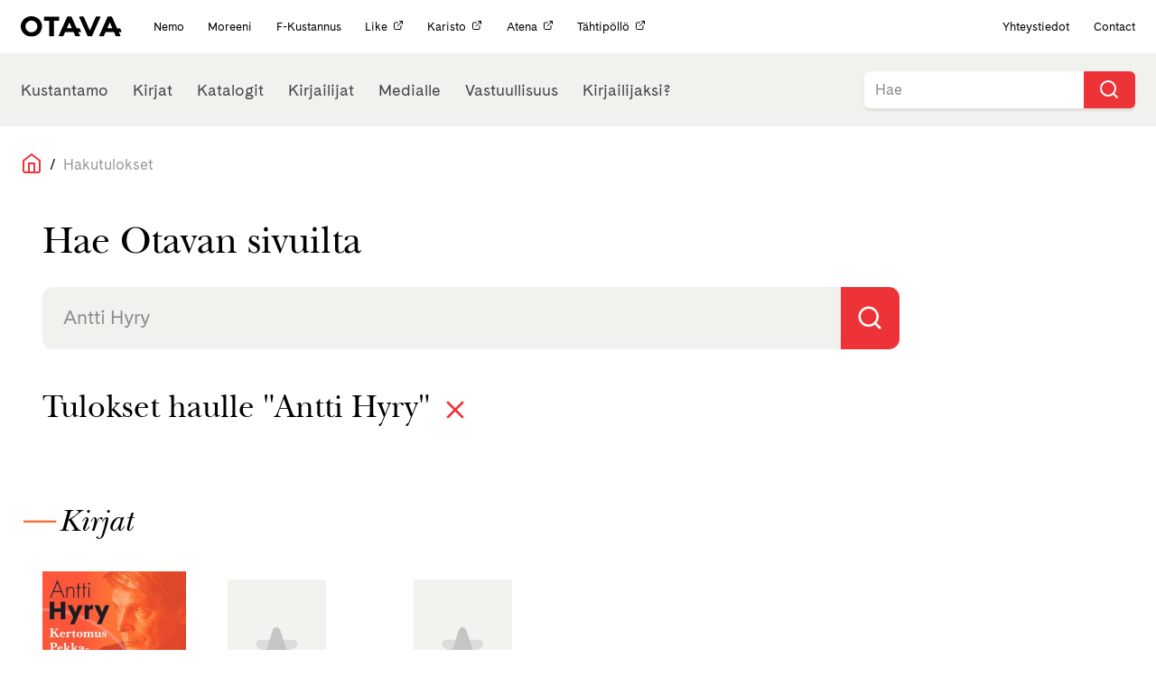

--- FILE ---
content_type: text/html; charset=UTF-8
request_url: https://otava.fi/?s=Antti%20Hyry
body_size: 9826
content:
<!doctype html>
<!--[if lt IE 7]><html class="no-js ie ie6 lt-ie9 lt-ie8 lt-ie7" lang="fi"> <![endif]-->
<!--[if IE 7]><html class="no-js ie ie7 lt-ie9 lt-ie8" lang="fi"> <![endif]-->
<!--[if IE 8]><html class="no-js ie ie8 lt-ie9" lang="fi"> <![endif]-->
<!--[if gt IE 8]><!--><html class="no-js" lang="fi"> <!--<![endif]-->
<head>
    <meta charset="UTF-8" />
    <title>
                    You searched for Antti Hyry | Otava
            </title>
    <!-- Start cookieyes banner -->
    <script id="cookieyes" type="text/javascript" src="https://cdn-cookieyes.com/client_data/8972d93c859d09bcbe6dbfea/script.js"></script>
    <!-- End cookieyes banner -->
    <meta name="description" content="Kustannusosakeyhtiö Otava">
    <link rel="stylesheet" href="https://otava.fi/wp-content/themes/jcoboot/style.css" type="text/css" media="screen" />
    <link rel="stylesheet" href="https://cdnjs.cloudflare.com/ajax/libs/font-awesome/4.7.0/css/font-awesome.min.css" />
    <meta http-equiv="Content-Type" content="text/html; charset=UTF-8" />
    <meta http-equiv="X-UA-Compatible" content="IE=edge">
    <meta name="viewport" content="width=device-width, initial-scale=1.0">
    <link rel="pingback" href="https://otava.fi/xmlrpc.php" />
    <meta name='robots' content='noindex, follow' />
	<style>img:is([sizes="auto" i], [sizes^="auto," i]) { contain-intrinsic-size: 3000px 1500px }</style>
	
<!-- Google Tag Manager for WordPress by gtm4wp.com -->
<script data-cfasync="false" data-pagespeed-no-defer>
	var gtm4wp_datalayer_name = "dataLayer";
	var dataLayer = dataLayer || [];
</script>
<!-- End Google Tag Manager for WordPress by gtm4wp.com -->
	<!-- This site is optimized with the Yoast SEO plugin v25.7 - https://yoast.com/wordpress/plugins/seo/ -->
	<meta property="og:locale" content="fi_FI" />
	<meta property="og:type" content="article" />
	<meta property="og:title" content="You searched for Antti Hyry | Otava" />
	<meta property="og:url" content="https://otava.fi/search/Antti Hyry/" />
	<meta property="og:site_name" content="Otava" />
	<meta property="og:image" content="https://otava.fi/wp-content/uploads/2019/08/fb_share_kirjat.png" />
	<meta property="og:image:width" content="1200" />
	<meta property="og:image:height" content="630" />
	<meta property="og:image:type" content="image/png" />
	<meta name="twitter:card" content="summary_large_image" />
	<meta name="twitter:title" content="You searched for Antti Hyry | Otava" />
	<meta name="twitter:site" content="@OtavanKirjat" />
	<script type="application/ld+json" class="yoast-schema-graph">{"@context":"https://schema.org","@graph":[{"@type":["CollectionPage","SearchResultsPage"],"@id":"https://otava.fi/?s=Antti%20Hyry","url":"https://otava.fi/?s=Antti%20Hyry","name":"You searched for Antti Hyry | Otava","isPartOf":{"@id":"https://otava.fi/#website"},"primaryImageOfPage":{"@id":"#primaryimage"},"image":{"@id":"#primaryimage"},"thumbnailUrl":"https://otava.fi/wp-content/uploads/2015/12/hyry.jpg","breadcrumb":{"@id":"#breadcrumb"},"inLanguage":"fi"},{"@type":"ImageObject","inLanguage":"fi","@id":"#primaryimage","url":"https://otava.fi/wp-content/uploads/2015/12/hyry.jpg","contentUrl":"https://otava.fi/wp-content/uploads/2015/12/hyry.jpg","width":168,"height":126,"caption":"Antti Hyry"},{"@type":"BreadcrumbList","@id":"#breadcrumb","itemListElement":[{"@type":"ListItem","position":1,"name":"Home","item":"https://otava.fi/"},{"@type":"ListItem","position":2,"name":"You searched for Antti Hyry"}]},{"@type":"WebSite","@id":"https://otava.fi/#website","url":"https://otava.fi/","name":"Otava","description":"Kustannusosakeyhtiö Otava","publisher":{"@id":"https://otava.fi/#organization"},"alternateName":"Otava","potentialAction":[{"@type":"SearchAction","target":{"@type":"EntryPoint","urlTemplate":"https://otava.fi/?s={search_term_string}"},"query-input":{"@type":"PropertyValueSpecification","valueRequired":true,"valueName":"search_term_string"}}],"inLanguage":"fi"},{"@type":"Organization","@id":"https://otava.fi/#organization","name":"Kustannusosakeyhtiö Otava","alternateName":"Otava","url":"https://otava.fi/","logo":{"@type":"ImageObject","inLanguage":"fi","@id":"https://otava.fi/#/schema/logo/image/","url":"https://otava.fi/wp-content/uploads/2024/12/otava_logo_RGB.png","contentUrl":"https://otava.fi/wp-content/uploads/2024/12/otava_logo_RGB.png","width":3667,"height":785,"caption":"Kustannusosakeyhtiö Otava"},"image":{"@id":"https://otava.fi/#/schema/logo/image/"},"sameAs":["https://www.facebook.com/otavankirjat/","https://x.com/OtavanKirjat","https://www.instagram.com/otavankirjat","https://www.linkedin.com/company/kustannusosakeyhtiö-otava/","https://www.youtube.com/user/otavavideot"]}]}</script>
	<!-- / Yoast SEO plugin. -->


<link rel='dns-prefetch' href='//ajax.googleapis.com' />
<link rel='dns-prefetch' href='//cdnjs.cloudflare.com' />
<link rel='dns-prefetch' href='//use.typekit.net' />
<link rel="alternate" type="application/rss+xml" title="Otava &raquo; haun tulokset haulle &#8220;Antti Hyry&#8221; RSS-syöte" href="https://otava.fi/search/Antti+Hyry/feed/rss2/" />
<script type="text/javascript">
/* <![CDATA[ */
window._wpemojiSettings = {"baseUrl":"https:\/\/s.w.org\/images\/core\/emoji\/15.0.3\/72x72\/","ext":".png","svgUrl":"https:\/\/s.w.org\/images\/core\/emoji\/15.0.3\/svg\/","svgExt":".svg","source":{"concatemoji":"https:\/\/otava.fi\/wp-includes\/js\/wp-emoji-release.min.js"}};
/*! This file is auto-generated */
!function(i,n){var o,s,e;function c(e){try{var t={supportTests:e,timestamp:(new Date).valueOf()};sessionStorage.setItem(o,JSON.stringify(t))}catch(e){}}function p(e,t,n){e.clearRect(0,0,e.canvas.width,e.canvas.height),e.fillText(t,0,0);var t=new Uint32Array(e.getImageData(0,0,e.canvas.width,e.canvas.height).data),r=(e.clearRect(0,0,e.canvas.width,e.canvas.height),e.fillText(n,0,0),new Uint32Array(e.getImageData(0,0,e.canvas.width,e.canvas.height).data));return t.every(function(e,t){return e===r[t]})}function u(e,t,n){switch(t){case"flag":return n(e,"\ud83c\udff3\ufe0f\u200d\u26a7\ufe0f","\ud83c\udff3\ufe0f\u200b\u26a7\ufe0f")?!1:!n(e,"\ud83c\uddfa\ud83c\uddf3","\ud83c\uddfa\u200b\ud83c\uddf3")&&!n(e,"\ud83c\udff4\udb40\udc67\udb40\udc62\udb40\udc65\udb40\udc6e\udb40\udc67\udb40\udc7f","\ud83c\udff4\u200b\udb40\udc67\u200b\udb40\udc62\u200b\udb40\udc65\u200b\udb40\udc6e\u200b\udb40\udc67\u200b\udb40\udc7f");case"emoji":return!n(e,"\ud83d\udc26\u200d\u2b1b","\ud83d\udc26\u200b\u2b1b")}return!1}function f(e,t,n){var r="undefined"!=typeof WorkerGlobalScope&&self instanceof WorkerGlobalScope?new OffscreenCanvas(300,150):i.createElement("canvas"),a=r.getContext("2d",{willReadFrequently:!0}),o=(a.textBaseline="top",a.font="600 32px Arial",{});return e.forEach(function(e){o[e]=t(a,e,n)}),o}function t(e){var t=i.createElement("script");t.src=e,t.defer=!0,i.head.appendChild(t)}"undefined"!=typeof Promise&&(o="wpEmojiSettingsSupports",s=["flag","emoji"],n.supports={everything:!0,everythingExceptFlag:!0},e=new Promise(function(e){i.addEventListener("DOMContentLoaded",e,{once:!0})}),new Promise(function(t){var n=function(){try{var e=JSON.parse(sessionStorage.getItem(o));if("object"==typeof e&&"number"==typeof e.timestamp&&(new Date).valueOf()<e.timestamp+604800&&"object"==typeof e.supportTests)return e.supportTests}catch(e){}return null}();if(!n){if("undefined"!=typeof Worker&&"undefined"!=typeof OffscreenCanvas&&"undefined"!=typeof URL&&URL.createObjectURL&&"undefined"!=typeof Blob)try{var e="postMessage("+f.toString()+"("+[JSON.stringify(s),u.toString(),p.toString()].join(",")+"));",r=new Blob([e],{type:"text/javascript"}),a=new Worker(URL.createObjectURL(r),{name:"wpTestEmojiSupports"});return void(a.onmessage=function(e){c(n=e.data),a.terminate(),t(n)})}catch(e){}c(n=f(s,u,p))}t(n)}).then(function(e){for(var t in e)n.supports[t]=e[t],n.supports.everything=n.supports.everything&&n.supports[t],"flag"!==t&&(n.supports.everythingExceptFlag=n.supports.everythingExceptFlag&&n.supports[t]);n.supports.everythingExceptFlag=n.supports.everythingExceptFlag&&!n.supports.flag,n.DOMReady=!1,n.readyCallback=function(){n.DOMReady=!0}}).then(function(){return e}).then(function(){var e;n.supports.everything||(n.readyCallback(),(e=n.source||{}).concatemoji?t(e.concatemoji):e.wpemoji&&e.twemoji&&(t(e.twemoji),t(e.wpemoji)))}))}((window,document),window._wpemojiSettings);
/* ]]> */
</script>
<style id='wp-emoji-styles-inline-css' type='text/css'>

	img.wp-smiley, img.emoji {
		display: inline !important;
		border: none !important;
		box-shadow: none !important;
		height: 1em !important;
		width: 1em !important;
		margin: 0 0.07em !important;
		vertical-align: -0.1em !important;
		background: none !important;
		padding: 0 !important;
	}
</style>
<link rel='stylesheet' id='wp-block-library-css' href='https://otava.fi/wp-includes/css/dist/block-library/style.min.css' type='text/css' media='all' />
<style id='classic-theme-styles-inline-css' type='text/css'>
/*! This file is auto-generated */
.wp-block-button__link{color:#fff;background-color:#32373c;border-radius:9999px;box-shadow:none;text-decoration:none;padding:calc(.667em + 2px) calc(1.333em + 2px);font-size:1.125em}.wp-block-file__button{background:#32373c;color:#fff;text-decoration:none}
</style>
<style id='global-styles-inline-css' type='text/css'>
:root{--wp--preset--aspect-ratio--square: 1;--wp--preset--aspect-ratio--4-3: 4/3;--wp--preset--aspect-ratio--3-4: 3/4;--wp--preset--aspect-ratio--3-2: 3/2;--wp--preset--aspect-ratio--2-3: 2/3;--wp--preset--aspect-ratio--16-9: 16/9;--wp--preset--aspect-ratio--9-16: 9/16;--wp--preset--color--black: #000000;--wp--preset--color--cyan-bluish-gray: #abb8c3;--wp--preset--color--white: #ffffff;--wp--preset--color--pale-pink: #f78da7;--wp--preset--color--vivid-red: #cf2e2e;--wp--preset--color--luminous-vivid-orange: #ff6900;--wp--preset--color--luminous-vivid-amber: #fcb900;--wp--preset--color--light-green-cyan: #7bdcb5;--wp--preset--color--vivid-green-cyan: #00d084;--wp--preset--color--pale-cyan-blue: #8ed1fc;--wp--preset--color--vivid-cyan-blue: #0693e3;--wp--preset--color--vivid-purple: #9b51e0;--wp--preset--gradient--vivid-cyan-blue-to-vivid-purple: linear-gradient(135deg,rgba(6,147,227,1) 0%,rgb(155,81,224) 100%);--wp--preset--gradient--light-green-cyan-to-vivid-green-cyan: linear-gradient(135deg,rgb(122,220,180) 0%,rgb(0,208,130) 100%);--wp--preset--gradient--luminous-vivid-amber-to-luminous-vivid-orange: linear-gradient(135deg,rgba(252,185,0,1) 0%,rgba(255,105,0,1) 100%);--wp--preset--gradient--luminous-vivid-orange-to-vivid-red: linear-gradient(135deg,rgba(255,105,0,1) 0%,rgb(207,46,46) 100%);--wp--preset--gradient--very-light-gray-to-cyan-bluish-gray: linear-gradient(135deg,rgb(238,238,238) 0%,rgb(169,184,195) 100%);--wp--preset--gradient--cool-to-warm-spectrum: linear-gradient(135deg,rgb(74,234,220) 0%,rgb(151,120,209) 20%,rgb(207,42,186) 40%,rgb(238,44,130) 60%,rgb(251,105,98) 80%,rgb(254,248,76) 100%);--wp--preset--gradient--blush-light-purple: linear-gradient(135deg,rgb(255,206,236) 0%,rgb(152,150,240) 100%);--wp--preset--gradient--blush-bordeaux: linear-gradient(135deg,rgb(254,205,165) 0%,rgb(254,45,45) 50%,rgb(107,0,62) 100%);--wp--preset--gradient--luminous-dusk: linear-gradient(135deg,rgb(255,203,112) 0%,rgb(199,81,192) 50%,rgb(65,88,208) 100%);--wp--preset--gradient--pale-ocean: linear-gradient(135deg,rgb(255,245,203) 0%,rgb(182,227,212) 50%,rgb(51,167,181) 100%);--wp--preset--gradient--electric-grass: linear-gradient(135deg,rgb(202,248,128) 0%,rgb(113,206,126) 100%);--wp--preset--gradient--midnight: linear-gradient(135deg,rgb(2,3,129) 0%,rgb(40,116,252) 100%);--wp--preset--font-size--small: 13px;--wp--preset--font-size--medium: 20px;--wp--preset--font-size--large: 36px;--wp--preset--font-size--x-large: 42px;--wp--preset--spacing--20: 0.44rem;--wp--preset--spacing--30: 0.67rem;--wp--preset--spacing--40: 1rem;--wp--preset--spacing--50: 1.5rem;--wp--preset--spacing--60: 2.25rem;--wp--preset--spacing--70: 3.38rem;--wp--preset--spacing--80: 5.06rem;--wp--preset--shadow--natural: 6px 6px 9px rgba(0, 0, 0, 0.2);--wp--preset--shadow--deep: 12px 12px 50px rgba(0, 0, 0, 0.4);--wp--preset--shadow--sharp: 6px 6px 0px rgba(0, 0, 0, 0.2);--wp--preset--shadow--outlined: 6px 6px 0px -3px rgba(255, 255, 255, 1), 6px 6px rgba(0, 0, 0, 1);--wp--preset--shadow--crisp: 6px 6px 0px rgba(0, 0, 0, 1);}:where(.is-layout-flex){gap: 0.5em;}:where(.is-layout-grid){gap: 0.5em;}body .is-layout-flex{display: flex;}.is-layout-flex{flex-wrap: wrap;align-items: center;}.is-layout-flex > :is(*, div){margin: 0;}body .is-layout-grid{display: grid;}.is-layout-grid > :is(*, div){margin: 0;}:where(.wp-block-columns.is-layout-flex){gap: 2em;}:where(.wp-block-columns.is-layout-grid){gap: 2em;}:where(.wp-block-post-template.is-layout-flex){gap: 1.25em;}:where(.wp-block-post-template.is-layout-grid){gap: 1.25em;}.has-black-color{color: var(--wp--preset--color--black) !important;}.has-cyan-bluish-gray-color{color: var(--wp--preset--color--cyan-bluish-gray) !important;}.has-white-color{color: var(--wp--preset--color--white) !important;}.has-pale-pink-color{color: var(--wp--preset--color--pale-pink) !important;}.has-vivid-red-color{color: var(--wp--preset--color--vivid-red) !important;}.has-luminous-vivid-orange-color{color: var(--wp--preset--color--luminous-vivid-orange) !important;}.has-luminous-vivid-amber-color{color: var(--wp--preset--color--luminous-vivid-amber) !important;}.has-light-green-cyan-color{color: var(--wp--preset--color--light-green-cyan) !important;}.has-vivid-green-cyan-color{color: var(--wp--preset--color--vivid-green-cyan) !important;}.has-pale-cyan-blue-color{color: var(--wp--preset--color--pale-cyan-blue) !important;}.has-vivid-cyan-blue-color{color: var(--wp--preset--color--vivid-cyan-blue) !important;}.has-vivid-purple-color{color: var(--wp--preset--color--vivid-purple) !important;}.has-black-background-color{background-color: var(--wp--preset--color--black) !important;}.has-cyan-bluish-gray-background-color{background-color: var(--wp--preset--color--cyan-bluish-gray) !important;}.has-white-background-color{background-color: var(--wp--preset--color--white) !important;}.has-pale-pink-background-color{background-color: var(--wp--preset--color--pale-pink) !important;}.has-vivid-red-background-color{background-color: var(--wp--preset--color--vivid-red) !important;}.has-luminous-vivid-orange-background-color{background-color: var(--wp--preset--color--luminous-vivid-orange) !important;}.has-luminous-vivid-amber-background-color{background-color: var(--wp--preset--color--luminous-vivid-amber) !important;}.has-light-green-cyan-background-color{background-color: var(--wp--preset--color--light-green-cyan) !important;}.has-vivid-green-cyan-background-color{background-color: var(--wp--preset--color--vivid-green-cyan) !important;}.has-pale-cyan-blue-background-color{background-color: var(--wp--preset--color--pale-cyan-blue) !important;}.has-vivid-cyan-blue-background-color{background-color: var(--wp--preset--color--vivid-cyan-blue) !important;}.has-vivid-purple-background-color{background-color: var(--wp--preset--color--vivid-purple) !important;}.has-black-border-color{border-color: var(--wp--preset--color--black) !important;}.has-cyan-bluish-gray-border-color{border-color: var(--wp--preset--color--cyan-bluish-gray) !important;}.has-white-border-color{border-color: var(--wp--preset--color--white) !important;}.has-pale-pink-border-color{border-color: var(--wp--preset--color--pale-pink) !important;}.has-vivid-red-border-color{border-color: var(--wp--preset--color--vivid-red) !important;}.has-luminous-vivid-orange-border-color{border-color: var(--wp--preset--color--luminous-vivid-orange) !important;}.has-luminous-vivid-amber-border-color{border-color: var(--wp--preset--color--luminous-vivid-amber) !important;}.has-light-green-cyan-border-color{border-color: var(--wp--preset--color--light-green-cyan) !important;}.has-vivid-green-cyan-border-color{border-color: var(--wp--preset--color--vivid-green-cyan) !important;}.has-pale-cyan-blue-border-color{border-color: var(--wp--preset--color--pale-cyan-blue) !important;}.has-vivid-cyan-blue-border-color{border-color: var(--wp--preset--color--vivid-cyan-blue) !important;}.has-vivid-purple-border-color{border-color: var(--wp--preset--color--vivid-purple) !important;}.has-vivid-cyan-blue-to-vivid-purple-gradient-background{background: var(--wp--preset--gradient--vivid-cyan-blue-to-vivid-purple) !important;}.has-light-green-cyan-to-vivid-green-cyan-gradient-background{background: var(--wp--preset--gradient--light-green-cyan-to-vivid-green-cyan) !important;}.has-luminous-vivid-amber-to-luminous-vivid-orange-gradient-background{background: var(--wp--preset--gradient--luminous-vivid-amber-to-luminous-vivid-orange) !important;}.has-luminous-vivid-orange-to-vivid-red-gradient-background{background: var(--wp--preset--gradient--luminous-vivid-orange-to-vivid-red) !important;}.has-very-light-gray-to-cyan-bluish-gray-gradient-background{background: var(--wp--preset--gradient--very-light-gray-to-cyan-bluish-gray) !important;}.has-cool-to-warm-spectrum-gradient-background{background: var(--wp--preset--gradient--cool-to-warm-spectrum) !important;}.has-blush-light-purple-gradient-background{background: var(--wp--preset--gradient--blush-light-purple) !important;}.has-blush-bordeaux-gradient-background{background: var(--wp--preset--gradient--blush-bordeaux) !important;}.has-luminous-dusk-gradient-background{background: var(--wp--preset--gradient--luminous-dusk) !important;}.has-pale-ocean-gradient-background{background: var(--wp--preset--gradient--pale-ocean) !important;}.has-electric-grass-gradient-background{background: var(--wp--preset--gradient--electric-grass) !important;}.has-midnight-gradient-background{background: var(--wp--preset--gradient--midnight) !important;}.has-small-font-size{font-size: var(--wp--preset--font-size--small) !important;}.has-medium-font-size{font-size: var(--wp--preset--font-size--medium) !important;}.has-large-font-size{font-size: var(--wp--preset--font-size--large) !important;}.has-x-large-font-size{font-size: var(--wp--preset--font-size--x-large) !important;}
:where(.wp-block-post-template.is-layout-flex){gap: 1.25em;}:where(.wp-block-post-template.is-layout-grid){gap: 1.25em;}
:where(.wp-block-columns.is-layout-flex){gap: 2em;}:where(.wp-block-columns.is-layout-grid){gap: 2em;}
:root :where(.wp-block-pullquote){font-size: 1.5em;line-height: 1.6;}
</style>
<link rel='stylesheet' id='typekit-css' href='https://use.typekit.net/fvi8lmv.css?ver=1.2.build' type='text/css' media='all' />
<link rel='stylesheet' id='theme.css-css' href='https://otava.fi/wp-content/themes/jcoboot/theme.css?ver=1.3.1' type='text/css' media='all' />
<script type="text/javascript" src="https://otava.fi/wp-content/themes/jcoboot/js/feather.min.js?ver=1.2.build" id="feather.js-js"></script>
<link rel="https://api.w.org/" href="https://otava.fi/wp-json/" /><link rel="EditURI" type="application/rsd+xml" title="RSD" href="https://otava.fi/xmlrpc.php?rsd" />
<meta name="generator" content="WordPress 6.7.4" />

<!-- Google Tag Manager for WordPress by gtm4wp.com -->
<!-- GTM Container placement set to off -->
<script data-cfasync="false" data-pagespeed-no-defer type="text/javascript">
	var dataLayer_content = {"pagePostType":"search-results"};
	dataLayer.push( dataLayer_content );
</script>
<script data-cfasync="false" data-pagespeed-no-defer type="text/javascript">
	console.warn && console.warn("[GTM4WP] Google Tag Manager container code placement set to OFF !!!");
	console.warn && console.warn("[GTM4WP] Data layer codes are active but GTM container must be loaded using custom coding !!!");
</script>
<!-- End Google Tag Manager for WordPress by gtm4wp.com --><link rel="icon" href="https://otava.fi/wp-content/uploads/2019/06/cropped-android-chrome-512x512-32x32.png" sizes="32x32" />
<link rel="icon" href="https://otava.fi/wp-content/uploads/2019/06/cropped-android-chrome-512x512-192x192.png" sizes="192x192" />
<link rel="apple-touch-icon" href="https://otava.fi/wp-content/uploads/2019/06/cropped-android-chrome-512x512-180x180.png" />
<meta name="msapplication-TileImage" content="https://otava.fi/wp-content/uploads/2019/06/cropped-android-chrome-512x512-270x270.png" />
		<style type="text/css" id="wp-custom-css">
			.page-id-111186 .image-wrapper.book-cover, .page-id-109678 .image-wrapper.book-cover, .page-id-112471 .image-wrapper.book-cover {
    display: none;
}
.page-id-111186 .book-wrapper .book-text.expand, .page-id-109678 .book-wrapper .book-text.expand, .page-id-112471 .book-wrapper .book-text.expand {
    min-height: initial;
}
.gform_wrapper form ul.gform_fields .gf-cont.gf-seloste label {
    display: initial;
	  font-size: 16px;
}
.page-id-99945{
	td {
		vertical-align: top;
	}
	
	@media (max-width: 768px) {
		tr{
			display: flex;
			flex-direction: column-reverse;
			gap: 1rem;
		}
	}
}		</style>
		
			<!-- Global site tag (gtag.js) - Google Analytics -->
		<script async src="https://www.googletagmanager.com/gtag/js?id=UA-37384713-1"></script>
		<script>
		window.dataLayer = window.dataLayer || [];
		function gtag(){dataLayer.push(arguments);}
		gtag('js', new Date());

		gtag('config', 'UA-37384713-1');
		feather.replace()
		</script>
		</head>
<body class="search search-results" data-template="base.twig">
	<!-- Meta Pixel Code -->
<script>
!function(f,b,e,v,n,t,s)
{if(f.fbq)return;n=f.fbq=function(){n.callMethod?
n.callMethod.apply(n,arguments):n.queue.push(arguments)};
if(!f._fbq)f._fbq=n;n.push=n;n.loaded=!0;n.version='2.0';
n.queue=[];t=b.createElement(e);t.async=!0;
t.src=v;s=b.getElementsByTagName(e)[0];
s.parentNode.insertBefore(t,s)}(window, document,'script',
'https://connect.facebook.net/en_US/fbevents.js');
fbq('init', '923304814500107');
fbq('track', 'PageView');
</script>
<noscript><img height="1" width="1" style="display:none" src="https://www.facebook.com/tr?id=923304814500107&ev=PageView&noscript=1"/></noscript>
<!-- End Meta Pixel Code -->
			<div class="header-mobile">
    <div class="header-mobile__left" data-nav-toggle=""><i data-feather="menu"></i></div>
    <div class="header-mobile__center"><a href="/etusivu" class="nav-logo"><img src="https://otava.fi/wp-content/themes/jcoboot/assets/images/logo.svg" alt="Logo otava" /></a></div>
    <div class="header-mobile__right" data-nav-search-open=""><i data-feather="search"></i></div>
</div>
<div class="header-mobile header-mobile-search" data-nav-search="">
  <div class="header-mobile__left"><button onclick="jQuery('#mobile-search-form').submit()"></button></div>
  <div class="header-mobile__center">
    <form action="/" method="GET" id="mobile-search-form">
      <input name="s" type="text" placeholder="Hae Otava sivuilta...">
    </form>
  </div>
  <div class="header-mobile__right" data-nav-search-close=""><i data-feather="x"></i></div>
</div>
<div class="header" data-nav-header="">
    <div class="header__inner">
      <div class="nav-container nav-container--top padding-0-75 padding-y ">
        <div class="nav-container__content size-0-75">
          <a href="/etusivu" class="nav-logo"><img src="https://otava.fi/wp-content/themes/jcoboot/assets/images/logo.svg" alt="Logo otava" /></a>
          <div class="nav-section-title">
            <p>OTAVA KONSERNI</p>
          </div>
                      <div class="nav-links-for-mobile margin-left margin-1">
                              <a href="https://otava.fi/nemo/" target="" class="nav-item-small  menu-item menu-item-type-post_type menu-item-object-page menu-item-100509">
                  Nemo                </a>
                              <a href="https://otava.fi/moreeni/" target="" class="nav-item-small  menu-item menu-item-type-post_type menu-item-object-page menu-item-100519">
                  Moreeni                </a>
                              <a href="https://otava.fi/f-kustannus/" target="" class="nav-item-small  menu-item menu-item-type-post_type menu-item-object-page menu-item-100520">
                  F-Kustannus                </a>
                              <a href="https://like.fi/" target="_blank" class="nav-item-small  menu-item menu-item-type-custom menu-item-object-custom menu-item-134854">
                  Like<i data-feather="external-link" width="12" height="12" class="no-block margin-left margin-0-25"></i>                </a>
                              <a href="https://www.karisto.fi/" target="_blank" class="nav-item-small  menu-item menu-item-type-custom menu-item-object-custom menu-item-134853">
                  Karisto<i data-feather="external-link" width="12" height="12" class="no-block margin-left margin-0-25"></i>                </a>
                              <a href="https://atena.fi/" target="_blank" class="nav-item-small  menu-item menu-item-type-custom menu-item-object-custom menu-item-134852">
                  Atena<i data-feather="external-link" width="12" height="12" class="no-block margin-left margin-0-25"></i>                </a>
                              <a href="https://tahtipollo.fi" target="_blank" class="nav-item-small  menu-item menu-item-type-custom menu-item-object-custom menu-item-137878">
                  Tähtipöllö<i data-feather="external-link" width="12" height="12" class="no-block margin-left margin-0-25"></i>                </a>
                          </div>
                    <div class="nav-links-for-mobile nav-right-fix margin-auto margin-left padding-1 padding-right">
            <a href="/kustantamo/" class="nav-item-small padding-0">Yhteystiedot</a>
            <span class="margin-1 margin-left"></span>
            <a href="/in-english/" class="nav-item-small padding-0">Contact</a>
          </div>
        </div>
      </div>
                                                                                                                                                                            <div class="nav-container nav-container--bottom nav-bg-color-0" data-jSticky='true' data-jScroll='true'>
        <div class="nav-container__content">
          <a class="mobile-logo" href="/etusivu"><img src="https://otava.fi/wp-content/themes/jcoboot/assets/images/logo.svg" alt="Logo otava" /></a>
                      <div class="nav-links nav-links--primary margin-1 margin-left padding-y padding-0-75">
                              <a href="https://otava.fi/kustantamo/otava/" target="" class="nav-item nav-link-color-4 menu-item menu-item-type-post_type menu-item-object-page menu-item-141688">Kustantamo</a>
                              <a href="https://otava.fi/kirjat/" target="" class="nav-item nav-link-color-1 menu-item menu-item-type-post_type menu-item-object-page menu-item-16">Kirjat</a>
                              <a href="https://otava.fi/katalogit/" target="" class="nav-item nav-link-color-5 menu-item menu-item-type-post_type menu-item-object-page menu-item-141274">Katalogit</a>
                              <a href="https://otava.fi/kirjailijat/" target="" class="nav-item nav-link-color-2 menu-item menu-item-type-post_type menu-item-object-page menu-item-15">Kirjailijat</a>
                              <a href="https://otava.fi/medialle/" target="" class="nav-item nav-link-color-3 menu-item menu-item-type-post_type menu-item-object-page menu-item-14">Medialle</a>
                              <a href="https://otava.fi/vastuullisuus/" target="" class="nav-item nav-link-color-1 menu-item menu-item-type-post_type menu-item-object-page menu-item-141978">Vastuullisuus</a>
                              <a href="https://otava.fi/kirjailijaksi/" target="" class="nav-item nav-link-color-5 custom-menu-item kirjailijaksi-menu menu-item menu-item-type-post_type menu-item-object-page menu-item-100021">Kirjailijaksi?</a>
                          </div>
                    <div class="nav-search">
            <div class="searchbar searchbar--nav">
              <form id="searchform" action="/" method="get">
                <label onclick="document.getElementById('searchform').submit();" for="search-input"><i aria-hidden="true" data-feather="search"></i></label>
                <input
                    autocomplete="off" onfocus="this.setAttribute('autocomplete', 'off')" autocorrect="off" style="background-color: white;" class="searchbar-input" name="s" id="search-input-top" placeholder="Hae"
                    spellcheck="false" tabindex="1" required />
              </form>
            </div>
          </div>
        </div>
                          </div>
    </div>
  </div>
		<main role="main">
	
		
<div class="breadcrumbs flex size-1 color-black padding-0-25 padding-y margin-1 wrap align-center ">
	<a class="home" href="/">
		<i data-feather="home" class="color-primary"></i>
	</a>
						<span>&nbsp;&nbsp;/&nbsp;&nbsp;</span>
			<a href="https://otava.fi/?s=Antti%20Hyry" class="color-grey">Hakutulokset</a>
			</div>

<div class="col-xs-12">
  <div class="container">
    <div class="row">
      <h1 class="serif size-2 margin-1">Hae Otavan sivuilta</h1>
      <div class="col-xs-12">
        <div class="search-container-start align-start">
          <div class="searchbar size-1">
            <form id="searchform-site" action="/" method="get">
              <label onclick="document.getElementById('searchform-site').submit();" for="search-input">
                <i aria-hidden="true" data-feather="search" width="30" height="30" class="fa-lg margin-0-75"></i>
              </label>
              <input autocomplete="off" onfocus="this.setAttribute('autocomplete', 'off')" autocorrect="off" name="s" class="searchbar-input size-2" id="search-input" placeholder="Antti Hyry" spellcheck="false" tabindex="1" required>
            </form>
          </div>
          <div class="flex justify-start align-center padding-2 padding-y">
                        <h2 class="serif size-1-75 margin-bottom margin-0-25">Tulokset haulle "Antti Hyry"</h2>
            <a href="/?s="><i data-feather="x" width="32" height="32" class="size-1-5 margin-0-5 margin-left color-primary"></i></a>
                      </div>
        </div>
      </div>
    </div>
    </div>
  </div>


<div class="container">
  <div class="flex align-center">
    <p style="margin-bottom:0.25rem; font-weight: 300; color: #ff6e2e;" class="size-2-25">—</p>
    <h2 class="size-1-75 serif-italic">Kirjat</h2>
  </div>
  <div class="row serif padding-1">
        <a class="book-wrapper col-xs-6 col-m-4 col-l-2" href="https://otava.fi/kirjat/kertomus-pekka-nimisesta-miehesta-ja-muuta-proosaa/"
        >
    <div class="sm-cover padding-y">
                                <div class="image-wrapper book-cover ">
            <img class="thumb lazyload"
                                            data-src="https://mediapankki.otava.fi/api/v1/assets/by-isbn/978-951-1-44664-4.jpg?maxWidth=300"
                        data-placeholder="https://otava.fi/wp-content/themes/jcoboot/assets/images/covers/default_cover.svg"
                        data-clear="true"
                        alt="Loading"
                                />
        </div>
                            <div class="book-text expand">
                <h4 class="size-1 bold padding-0-5 padding-top color-primary-darken-4">Kertomus Pekka-nimisestä miehestä ja muuta proosaa</h4>
                                                                </div>
            </div>
</a>
                    <a class="book-wrapper col-xs-6 col-m-4 col-l-2" href="https://otava.fi/kirjat/aitta/"
        >
    <div class="sm-cover padding-y">
                                <div class="image-wrapper book-cover ">
            <img class="thumb lazyload"
                                            data-src="https://mediapankki.otava.fi/api/v1/assets/by-isbn/951-1-15040-5.jpg?maxWidth=300"
                        data-placeholder="https://otava.fi/wp-content/themes/jcoboot/assets/images/covers/default_cover.svg"
                        data-clear="true"
                        alt="Loading"
                                />
        </div>
                            <div class="book-text expand">
                <h4 class="size-1 bold padding-0-5 padding-top color-primary-darken-4">Aitta</h4>
                                                                </div>
            </div>
</a>
                    <a class="book-wrapper col-xs-6 col-m-4 col-l-2" href="https://otava.fi/kirjat/uuni/"
        >
    <div class="sm-cover padding-y">
                                <div class="image-wrapper book-cover ">
            <img class="thumb lazyload"
                                            data-src="https://mediapankki.otava.fi/api/v1/assets/by-isbn/978-951-1-23845-4.jpg?maxWidth=300"
                        data-placeholder="https://otava.fi/wp-content/themes/jcoboot/assets/images/covers/default_cover.svg"
                        data-clear="true"
                        alt="Loading"
                                />
        </div>
                            <div class="book-text expand">
                <h4 class="size-1 bold padding-0-5 padding-top color-primary-darken-4">Uuni</h4>
                                                                </div>
            </div>
</a>
                  </div>

<div class="bg-white">
    <div class="flex align-center">
      <p style="margin-bottom:0.25rem; font-weight: 300;" class="size-2-25 color-secondary">—</p>
      <h2 class="padding-2 padding-y size-1-75 serif-italic">Kirjailijat</h2>
    </div>
    <div class="row">
          <div class="col-xs-12 col-m-6 col-l-3 margin-1-5 margin-bottom">
  <a href="https://otava.fi/kirjailijat/antti-hyry/" class="hilight__item-container">
    <div class="hilight__item--author width-100 grow">
      <div class="xs-cover square"
           style="background-image: url(https://otava.fi/wp-content/uploads/2015/12/hyry-440x440-c-default.webp);background-position:center">
          <div class="hilights-item__info flex align-center justify">
          <div class="color-black-text size-1-25">
            Antti Hyry
          </div>
          <div class="color-red-text chevron__right">
            <svg width="8px" height="14px" viewBox="0 0 8 14" version="1.1" xmlns="http://www.w3.org/2000/svg" xmlns:xlink="http://www.w3.org/1999/xlink">
                <g id="Page-1" stroke="none" stroke-width="1" fill="none" fill-rule="evenodd" stroke-linecap="round" stroke-linejoin="round">
                    <g id="chevron-right" transform="translate(1.000000, 1.000000)" stroke="#ed3338" stroke-width="2">
                        <polyline id="Path" points="0 12 6 6 0 0"></polyline>
                    </g>
                </g>
            </svg>
                      </div>
        </div>
      </div>
      <div class="overlay"></div>
    </div>
  </a>
</div>
        </div>
  </div>


</div>
	</main>

		<div class="footer color-light-gray-bg padding-1 padding-top">
  <div class="footer-container flex wrap">
      <div class="col-xs-6 col-m-3 col-l-3 footer-section flex vertical">
        <div id="custom_html-2" class="widget_text widget widget_custom_html"><div class="textwidget custom-html-widget"><a href="/"><img src="//otava.fi/wp-content/themes/jcoboot/assets/images/tahtilogo.svg" class="footer-logo" alt="logo"></a>
</div></div>
      </div>
      <div class="col-xs-6 col-m-3 col-l-3  footer-section nowrap flex vertical line-1-25">
        <div id="custom_html-3" class="widget_text widget widget_custom_html"><div class="textwidget custom-html-widget"><b>Ota yhteyttä</b>
<br><br>

<div>
	<a href="/kustantamo/">Kaikki yhteystiedot ⟶</a><br>
	<a href="tel:(09) 15661">(09) 15661</a><br>
<a href="mailto:palaute.otava@otava.fi">palaute.otava&shy;@otava.fi</a>
<br><br>
</div>
	<div>
		
	<p>Otavan kirjakauppa</p>
	<p>Uudenmaankatu 10</p>
	<p>00120 Helsinki</p>
	<p>050 310 0586</p>
	</div>

<br>

<br></div></div>
      </div>
      <div class="col-xs-6 col-m-3 col-l-3  footer-section flex vertical line-1-25">
        <div id="custom_html-5" class="widget_text widget widget_custom_html"><div class="textwidget custom-html-widget"><b>Konserni</b>
<br><br></div></div><div id="nav_menu-4" class="widget widget_nav_menu"><div class="menu-konserni-container"><ul id="menu-konserni" class="menu"><li id="menu-item-141689" class="menu-item menu-item-type-post_type menu-item-object-page menu-item-141689"><a href="https://otava.fi/kustantamo/otava/">Kustantamo</a></li>
<li id="menu-item-81085" class="menu-item menu-item-type-custom menu-item-object-custom menu-item-81085"><a target="_blank" href="http://otavankirjasaatio.fi/">Otavan Kirjasäätiö</a></li>
<li id="menu-item-81086" class="menu-item menu-item-type-custom menu-item-object-custom menu-item-81086"><a target="_blank" href="https://otavakonserni.fi/">Otava-konserni</a></li>
<li id="menu-item-81087" class="menu-item menu-item-type-custom menu-item-object-custom menu-item-81087"><a target="_blank" href="http://otavastuu.fi/">Ota vastuu</a></li>
<li id="menu-item-134855" class="menu-item menu-item-type-custom menu-item-object-custom menu-item-134855"><a target="_blank" href="https://oppimisenpalvelut.otava.fi/">Otava Oppiminen</a></li>
<li id="menu-item-134856" class="menu-item menu-item-type-custom menu-item-object-custom menu-item-134856"><a target="_blank" href="https://finnlectura.fi/">Finn Lectura</a></li>
<li id="menu-item-102673" class="menu-item menu-item-type-custom menu-item-object-custom menu-item-102673"><a href="https://otava.fi/kustantamo/avoimet-tyopaikat/">Avoimet työpaikat</a></li>
<li id="menu-item-109289" class="menu-item menu-item-type-post_type menu-item-object-page menu-item-privacy-policy menu-item-109289"><a rel="privacy-policy" href="https://otava.fi/tietosuojaseloste/">Tietosuojaseloste</a></li>
</ul></div></div><div id="custom_html-6" class="widget_text widget widget_custom_html"><div class="textwidget custom-html-widget"><a onclick="openCookieSettings()" style="cursor: pointer">Evästeasetukset</a></div></div>
      </div>
      <div class="col-xs-6 col-m-3 col-l-3  footer-section flex vertical line-1-25">
        <div id="custom_html-4" class="widget_text widget widget_custom_html"><div class="textwidget custom-html-widget"><b>Haluatko</b>
<br><br></div></div><div id="nav_menu-3" class="widget widget_nav_menu"><div class="menu-haluatko-container"><ul id="menu-haluatko" class="menu"><li id="menu-item-100547" class="menu-item menu-item-type-post_type menu-item-object-page menu-item-100547"><a href="https://otava.fi/kirjailijaksi/">Kirjailijaksi?</a></li>
<li id="menu-item-100514" class="menu-item menu-item-type-post_type menu-item-object-page menu-item-100514"><a href="https://otava.fi/kustantamo/kuvittajaksi/">Kuvittajaksi tai graafikoksi?</a></li>
<li id="menu-item-100515" class="menu-item menu-item-type-post_type menu-item-object-page menu-item-100515"><a href="https://otava.fi/kustantamo/suomentajaksi/">Suomentajaksi?</a></li>
<li id="menu-item-100541" class="menu-item menu-item-type-post_type menu-item-object-page menu-item-100541"><a href="https://otava.fi/kustantamo/oppikirjailijaksi/">Oppikirjailijaksi?</a></li>
</ul></div></div>
      </div>
  </div>
</div>

<div class="footer footer-copy">
  <div class="container footer-copy size-0-75">
    <div class="flex wrap">
      <div class="col-l-6 col-m-6 col-s-6 col-xs-12">
        <div class="footer-icon size-1-25 child-margins-x-1 padding-0-5">
          <a href="https://www.facebook.com/otavankirjat/" target="_blank"><i data-feather="facebook"></i></a>
          <a href="https://twitter.com/OtavanKirjat" target="_blank"><i data-feather="twitter"></i></a>
          <a href="https://www.linkedin.com/company/kustannusosakeyhti%C3%B6-otava" target="_blank"><i data-feather="linkedin"></i></a>
          <a href="https://www.instagram.com/otavankirjat/" target="_blank"><i data-feather="instagram"></i></a>
          <a href="https://www.youtube.com/user/otavavideot/featured" target="_blank"><i data-feather="youtube"></i></a>
        </div>
      </div>
      <div class="col-l-6 col-m-6 col-s-6 col-xs-12 padding-0-5 flex justify-end">
        <p class="padding-left padding-1 color-primary-1-darken-4">All rights reserved Otava 2026</p>
      </div>
    </div>
  </div>
</div>

	<script type="text/javascript" src="https://ajax.googleapis.com/ajax/libs/jquery/3.4.1/jquery.min.js" id="jquery-js"></script>
<script type="text/javascript" src="https://otava.fi/wp-content/themes/jcoboot/dist/bundle.js?ver=1.2.0" id="scripts.js-js"></script>
<script type="text/javascript" id="script.js-js-extra">
/* <![CDATA[ */
var global = {"ajax":"https:\/\/otava.fi\/wp-admin\/admin-ajax.php"};
/* ]]> */
</script>
<script type="text/javascript" src="https://otava.fi/wp-content/themes/jcoboot/js/script.js?ver=1.2.build" id="script.js-js"></script>
<script type="text/javascript" src="https://otava.fi/wp-content/themes/jcoboot/js/lazyload.js?ver=1.2.build" id="lazyload.js-js"></script>
<script type="text/javascript" src="https://otava.fi/wp-content/themes/jcoboot/js/menu.js?ver=1.2.build" id="menu.js-js"></script>
<script type="text/javascript" src="https://cdnjs.cloudflare.com/ajax/libs/jquery.devbridge-autocomplete/1.4.8/jquery.autocomplete.min.js?ver=1.2.8" id="jquery-auto-complete-js"></script>

	
		<script defer src="https://cdnjs.cloudflare.com/ajax/libs/popper.js/1.12.9/umd/popper.min.js" integrity="sha384-ApNbgh9B+Y1QKtv3Rn7W3mgPxhU9K/ScQsAP7hUibX39j7fakFPskvXusvfa0b4Q" crossorigin="anonymous"></script>
	<script defer src="https://cdn.jsdelivr.net/npm/bootstrap@4.0.0/dist/js/bootstrap.min.js" integrity="sha384-JZR6Spejh4U02d8jOt6vLEHfe/JQGiRRSQQxSfFWpi1MquVdAyjUar5+76PVCmYl" crossorigin="anonymous"></script>
	<script src="https://unpkg.com/feather-icons/dist/feather.min.js"></script>
    <script>
	    feather.replace();
	</script>
		<div class="modal book-question">
    <div class="modal-content">
        <div class="heading flex justify-start align-center">
            <h2 class="serif size-2 width-75 color-primary-darken-4 margin-1 margin-bottom">Haluan kirjailijaksi</h2>
            <p class="justify-end text-align-right margin-1 margin-bottom" style="font-size: 0.6rem; line-height: 1.6;">
                Haluatko <a class="underlined" href="/kustantamo/kuvittajaksi/">kuvittajaksi</a>,
                <a class="underlined" href="/kustantamo/kuvittajaksi/">graafikoksi</a>
                tai <a class="underlined" href="/kustantamo/suomentajaksi/">suomentajaksi</a>?
            </p>
        </div>
        <div class="row">
            <div class="col-xs-12 col-l-2">
                <p class="list__heading margin-1 margin-top">Valitse <br class="hide-on-large-down">kustantamo</p>
            </div>
            <div class="col-xs-12 col-l-10">
                <div class="flex wrap justify-start select-office margin-1 margin-bottom">
                    <span onclick="showOffice(this, 'select-otava')"
                          class="office--btn btn btn--light-blue btn--large grow justify-center">Otava</span>
                    <span onclick="showOffice(this, 'select-nemo')"
                          class="office--btn btn btn--light-blue btn--large grow justify-center">Nemo</span>
                    <span onclick="showOffice(this, 'select-moreeni')"
                          class="office--btn btn btn--light-blue btn--large grow justify-center">Moreeni</span>
                    <span onclick="showOffice(this, 'select-fkustannus')"
                          class="office--btn btn btn--light-blue btn--large grow justify-center">F-Kustannus</span>
                    <span onclick="showOffice(this, 'select-atena')"
                          class="office--btn btn btn--light-blue btn--large grow justify-center gap-2">
                        Atena
                        <i data-feather="external-link" width="22" height="22" aria-hidden="true"></i>
                    </span>
                    <span onclick="showOffice(this, 'select-like')"
                          class="office--btn btn btn--light-blue btn--large grow justify-center gap-2">
                        Like
                        <i data-feather="external-link" width="22" height="22" aria-hidden="true"></i>
                    </span>
                    <span onclick="showOffice(this, 'select-karisto')"
                          class="office--btn btn btn--light-blue btn--large grow justify-center gap-2">
                        Karisto
                        <i data-feather="external-link" width="22" height="22" aria-hidden="true"></i>
                    </span>
                </div>
            </div>
        </div>
                <div class="row select-step-two select-otava">
            <div class="col-xs-12 col-l-2">
                <p class="list__heading margin-1 margin-top">Valitse <br class="hide-on-large-down">osasto</p>
            </div>
            <div class="col-xs-12 col-l-10">
                <div class="flex justify-start">
                    <div class="hide-on-large-down flex justify-start">
                <span onclick="selectType(this, 'kauno')"
                      class="type--btn btn btn--light-blue btn--large grow justify-center">Kaunokirjailijaksi?</span>
                        <span onclick="selectType(this, 'tieto')"
                              class="type--btn btn btn--light-blue btn--large grow justify-center">Tietokirjailijaksi?</span>
                        <span onclick="selectType(this, 'lasten')"
                              class="type--btn btn btn--light-blue btn--large grow justify-center">Lasten- ja nuortenkirjailijaksi?</span>
                    </div>
                    <select class="mobile-select hide-on-large" name="" id="" onchange="selectType(this, value)">
                        <option value="kauno">Kaunokirjailijaksi</option>
                        <option value="tieto">Tietokirjailijaksi</option>
                        <option value="lasten">Lasten- ja nuortenkirjailijaksi?</option>
                    </select>
                </div>
            </div>
        </div>
                    </div>
    <div class="flex justify-end continue-wrapper" style="background-color:#F1F1EE;">
        <span onclick="goForm(this)" class="modal-continue color-primary-3">Jatka</span>
    </div>
</div>
</body>
</html>
